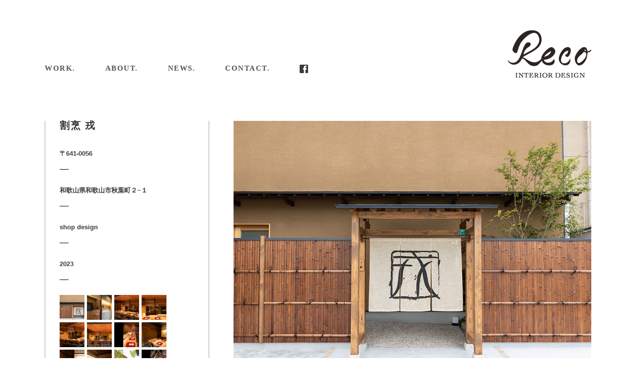

--- FILE ---
content_type: text/html; charset=UTF-8
request_url: http://reco-design.co.jp/work/%E5%89%B2%E7%83%B9-%E6%88%8E
body_size: 3045
content:
<!DOCTYPE html>
<html lang="ja">
<head>
<meta charset="UTF-8">
<meta name="keywords" content="Reco,インテリア会社,大阪,堺">
<meta name="description" content="大阪府堺市にあるインテリア会社【株式会社Reco】の実績紹介ページです。">
<title>WORK │ Reco Inc. Interior Design</title>
<link rel="icon" type="image/vnd.microsoft.icon" href="http://reco-design.co.jp/wp-content/themes/reco/img/common/favicon.ico">
<link href="http://reco-design.co.jp/wp-content/themes/reco/style.css" rel="stylesheet" type="text/css" />
<script type="text/javascript" src="http://reco-design.co.jp/wp-content/themes/reco/js/jquery.js"></script>
<script type="text/javascript" src="http://reco-design.co.jp/wp-content/themes/reco/js/jquery.page-scroller.js"></script>
<script type="text/javascript" src="http://reco-design.co.jp/wp-content/themes/reco/js/common.js"></script>
<script type="text/javascript">
if(((navigator.userAgent.indexOf('iPhone') > 0) || (navigator.userAgent.indexOf('Android') > 0) && (navigator.userAgent.indexOf('Mobile') > 0) && (navigator.userAgent.indexOf('SC-01C') == -1))){
	document.write('<meta name="viewport" content="width=device-width, initial-scale=1.0, minimum-scale=1.0, maximum-scale=1.0, user-scalable=0">');
}                                         
</script>
<!--[if lt IE 9]>
<script src="http://reco-design.co.jp/wp-content/themes/reco/js/html5.js"></script>
<![endif]-->
		<script type="text/javascript">
			window._wpemojiSettings = {"baseUrl":"http:\/\/s.w.org\/images\/core\/emoji\/72x72\/","ext":".png","source":{"concatemoji":"http:\/\/reco-design.co.jp\/wp-includes\/js\/wp-emoji-release.min.js?ver=4.2.1"}};
			!function(a,b,c){function d(a){var c=b.createElement("canvas"),d=c.getContext&&c.getContext("2d");return d&&d.fillText?(d.textBaseline="top",d.font="600 32px Arial","flag"===a?(d.fillText(String.fromCharCode(55356,56812,55356,56807),0,0),c.toDataURL().length>3e3):(d.fillText(String.fromCharCode(55357,56835),0,0),0!==d.getImageData(16,16,1,1).data[0])):!1}function e(a){var c=b.createElement("script");c.src=a,c.type="text/javascript",b.getElementsByTagName("head")[0].appendChild(c)}var f;c.supports={simple:d("simple"),flag:d("flag")},c.supports.simple&&c.supports.flag||(f=c.source||{},f.concatemoji?e(f.concatemoji):f.wpemoji&&f.twemoji&&(e(f.twemoji),e(f.wpemoji)))}(window,document,window._wpemojiSettings);
		</script>
		<style type="text/css">
img.wp-smiley,
img.emoji {
	display: inline !important;
	border: none !important;
	box-shadow: none !important;
	height: 1em !important;
	width: 1em !important;
	margin: 0 .07em !important;
	vertical-align: -0.1em !important;
	background: none !important;
	padding: 0 !important;
}
</style>
<link rel="EditURI" type="application/rsd+xml" title="RSD" href="http://reco-design.co.jp/xmlrpc.php?rsd" />
<link rel="wlwmanifest" type="application/wlwmanifest+xml" href="http://reco-design.co.jp/wp-includes/wlwmanifest.xml" /> 
<link rel='prev' title='寿司 あつや' href='http://reco-design.co.jp/work/%e5%af%bf%e5%8f%b8-%e3%81%82%e3%81%a4%e3%82%84' />
<link rel='next' title='すしやコトブキ 広島JPビルディング店' href='http://reco-design.co.jp/work/%e3%81%99%e3%81%97%e3%82%84%e3%82%b3%e3%83%88%e3%83%96%e3%82%ad-%e5%ba%83%e5%b3%b6jp%e3%83%93%e3%83%ab%e3%83%87%e3%82%a3%e3%83%b3%e3%82%b0%e5%ba%97' />
<meta name="generator" content="WordPress 4.2.1" />
<link rel='shortlink' href='http://reco-design.co.jp/?p=25567' />
</head>
<body>
<div class="spMenuBox">
	<div class="topBox clearfix">
		<div class="logo"><a href="http://reco-design.co.jp"><img src="http://reco-design.co.jp/wp-content/themes/reco/img/common/sp_logo.png" width="94" alt="Reco INTERIOR DESIGN"></a></div>
		<div class="close"><a href="#"><img src="http://reco-design.co.jp/wp-content/themes/reco/img/common/close.png" width="14" alt="close"></a></div>
	</div>
	<ul class="spNavi clearfix">
		<li><a href="http://reco-design.co.jp">WORKS.</a></li>
		<li><a href="http://reco-design.co.jp/about/">ABOUT.</a></li>
		<li><a href="http://reco-design.co.jp/news/">NEWS.</a></li>
		<li><a href="http://reco-design.co.jp/contact/">CONTACT.</a></li>
	</ul>
</div>
<div id="container">
	<header id="gHeader" class="clearfix">
		<nav id="gNavi">
			<ul class="clearfix">
				<li><a href="http://reco-design.co.jp">WORK.</a></li>
				<li><a href="http://reco-design.co.jp/about/">ABOUT.</a></li>
				<li><a href="http://reco-design.co.jp/news/">NEWS.</a></li>
				<li><a href="http://reco-design.co.jp/contact/">CONTACT.</a></li>
				<li><a href="https://www.facebook.com/yamamoto.Reco" target="_blank"><img src="http://reco-design.co.jp/wp-content/themes/reco/img/common/face_book.gif" alt="f"></a></li>
			</ul>
		</nav>
		<h1><a href="http://reco-design.co.jp"><img src="http://reco-design.co.jp/wp-content/themes/reco/img/common/logo.gif" alt="Reco INTERIOR DESIGN"></a></h1>
		<div class="spBox clearfix">
			<div class="faceBook"><a href="https://www.facebook.com/yamamoto.Reco" target="_blank"><img src="http://reco-design.co.jp/wp-content/themes/reco/img/common/sp_face_book.gif" width="16" alt="f"></a></div>
			<div class="menu"><a href="#"><img src="http://reco-design.co.jp/wp-content/themes/reco/img/common/sp_menu.gif" width="25" alt="menu"></a></div>
		</div>
	</header><section id="main">
	<div class="workDetail clearfix">
		<section id="conts">
			<h2 class="spH2">割烹 戎</h2>
			<ul class="imgList clearfix">
				<li id="a1"><img class="lazy lazy-hidden" src="[data-uri]" data-lazy-type="image" data-lazy-src="http://reco-design.co.jp/wp-content/uploads/2023/07/54.jpg" alt="割烹 戎"><noscript><img src="http://reco-design.co.jp/wp-content/uploads/2023/07/54.jpg" alt="割烹 戎"></noscript></li><li id="a2"><img class="lazy lazy-hidden" src="[data-uri]" data-lazy-type="image" data-lazy-src="http://reco-design.co.jp/wp-content/uploads/2023/07/152.jpg" alt="割烹 戎"><noscript><img src="http://reco-design.co.jp/wp-content/uploads/2023/07/152.jpg" alt="割烹 戎"></noscript></li><li id="a3"><img class="lazy lazy-hidden" src="[data-uri]" data-lazy-type="image" data-lazy-src="http://reco-design.co.jp/wp-content/uploads/2023/07/74.jpg" alt="割烹 戎"><noscript><img src="http://reco-design.co.jp/wp-content/uploads/2023/07/74.jpg" alt="割烹 戎"></noscript></li><li id="a4"><img class="lazy lazy-hidden" src="[data-uri]" data-lazy-type="image" data-lazy-src="http://reco-design.co.jp/wp-content/uploads/2023/07/123.jpg" alt="割烹 戎"><noscript><img src="http://reco-design.co.jp/wp-content/uploads/2023/07/123.jpg" alt="割烹 戎"></noscript></li><li id="a5"><img class="lazy lazy-hidden" src="[data-uri]" data-lazy-type="image" data-lazy-src="http://reco-design.co.jp/wp-content/uploads/2023/07/110.jpg" alt="割烹 戎"><noscript><img src="http://reco-design.co.jp/wp-content/uploads/2023/07/110.jpg" alt="割烹 戎"></noscript></li><li id="a6"><img class="lazy lazy-hidden" src="[data-uri]" data-lazy-type="image" data-lazy-src="http://reco-design.co.jp/wp-content/uploads/2023/07/64.jpg" alt="割烹 戎"><noscript><img src="http://reco-design.co.jp/wp-content/uploads/2023/07/64.jpg" alt="割烹 戎"></noscript></li><li id="a7"><img class="lazy lazy-hidden" src="[data-uri]" data-lazy-type="image" data-lazy-src="http://reco-design.co.jp/wp-content/uploads/2023/07/18.jpg" alt="割烹 戎"><noscript><img src="http://reco-design.co.jp/wp-content/uploads/2023/07/18.jpg" alt="割烹 戎"></noscript></li><li id="a8"><img class="lazy lazy-hidden" src="[data-uri]" data-lazy-type="image" data-lazy-src="http://reco-design.co.jp/wp-content/uploads/2023/07/113.jpg" alt="割烹 戎"><noscript><img src="http://reco-design.co.jp/wp-content/uploads/2023/07/113.jpg" alt="割烹 戎"></noscript></li><li id="a9"><img class="lazy lazy-hidden" src="[data-uri]" data-lazy-type="image" data-lazy-src="http://reco-design.co.jp/wp-content/uploads/2023/07/34.jpg" alt="割烹 戎"><noscript><img src="http://reco-design.co.jp/wp-content/uploads/2023/07/34.jpg" alt="割烹 戎"></noscript></li><li id="a10"><img class="lazy lazy-hidden" src="[data-uri]" data-lazy-type="image" data-lazy-src="http://reco-design.co.jp/wp-content/uploads/2023/07/104.jpg" alt="割烹 戎"><noscript><img src="http://reco-design.co.jp/wp-content/uploads/2023/07/104.jpg" alt="割烹 戎"></noscript></li><li id="a11"><img class="lazy lazy-hidden" src="[data-uri]" data-lazy-type="image" data-lazy-src="http://reco-design.co.jp/wp-content/uploads/2023/07/143.jpg" alt="割烹 戎"><noscript><img src="http://reco-design.co.jp/wp-content/uploads/2023/07/143.jpg" alt="割烹 戎"></noscript></li><li id="a12"><img class="lazy lazy-hidden" src="[data-uri]" data-lazy-type="image" data-lazy-src="http://reco-design.co.jp/wp-content/uploads/2023/07/16.jpg" alt="割烹 戎"><noscript><img src="http://reco-design.co.jp/wp-content/uploads/2023/07/16.jpg" alt="割烹 戎"></noscript></li><li id="a13"><img class="lazy lazy-hidden" src="[data-uri]" data-lazy-type="image" data-lazy-src="http://reco-design.co.jp/wp-content/uploads/2023/07/17.jpg" alt="割烹 戎"><noscript><img src="http://reco-design.co.jp/wp-content/uploads/2023/07/17.jpg" alt="割烹 戎"></noscript></li><li id="a14"><img class="lazy lazy-hidden" src="[data-uri]" data-lazy-type="image" data-lazy-src="http://reco-design.co.jp/wp-content/uploads/2023/07/19.jpg" alt="割烹 戎"><noscript><img src="http://reco-design.co.jp/wp-content/uploads/2023/07/19.jpg" alt="割烹 戎"></noscript></li>			</ul>
			<div class="spBtm clearfix">
			<p>〒641-0056</p>
<p>和歌山県和歌山市秋葉町２−１</p>
<p>shop design</p>
<p>2023</p>
				<p class="prev"><a href="http://reco-design.co.jp/work/%e5%af%bf%e5%8f%b8-%e3%81%82%e3%81%a4%e3%82%84" rel="prev">&lt;prev</a></p>
				<p class="next"><a href="http://reco-design.co.jp/work/%e3%81%99%e3%81%97%e3%82%84%e3%82%b3%e3%83%88%e3%83%96%e3%82%ad-%e5%ba%83%e5%b3%b6jp%e3%83%93%e3%83%ab%e3%83%87%e3%82%a3%e3%83%b3%e3%82%b0%e5%ba%97" rel="next">Next&gt;</a></p>
			</div>
		</section>
		<aside id="sideBar">
			<p class="title">割烹 戎</p>
			<p>〒641-0056</p>
<p>和歌山県和歌山市秋葉町２−１</p>
<p>shop design</p>
<p>2023</p>
			<ul class="photoList clearfix">
				<li><a href="#a1"><img src="http://reco-design.co.jp/wp-content/uploads/2023/07/54.jpg" alt="割烹 戎"></a></li><li><a href="#a2"><img src="http://reco-design.co.jp/wp-content/uploads/2023/07/152.jpg" alt="割烹 戎"></a></li><li><a href="#a3"><img src="http://reco-design.co.jp/wp-content/uploads/2023/07/74.jpg" alt="割烹 戎"></a></li><li><a href="#a4"><img src="http://reco-design.co.jp/wp-content/uploads/2023/07/123.jpg" alt="割烹 戎"></a></li><li><a href="#a5"><img src="http://reco-design.co.jp/wp-content/uploads/2023/07/110.jpg" alt="割烹 戎"></a></li><li><a href="#a6"><img src="http://reco-design.co.jp/wp-content/uploads/2023/07/64.jpg" alt="割烹 戎"></a></li><li><a href="#a7"><img src="http://reco-design.co.jp/wp-content/uploads/2023/07/18.jpg" alt="割烹 戎"></a></li><li><a href="#a8"><img src="http://reco-design.co.jp/wp-content/uploads/2023/07/113.jpg" alt="割烹 戎"></a></li><li><a href="#a9"><img src="http://reco-design.co.jp/wp-content/uploads/2023/07/34.jpg" alt="割烹 戎"></a></li><li><a href="#a10"><img src="http://reco-design.co.jp/wp-content/uploads/2023/07/104.jpg" alt="割烹 戎"></a></li><li><a href="#a11"><img src="http://reco-design.co.jp/wp-content/uploads/2023/07/143.jpg" alt="割烹 戎"></a></li><li><a href="#a12"><img src="http://reco-design.co.jp/wp-content/uploads/2023/07/16.jpg" alt="割烹 戎"></a></li><li><a href="#a13"><img src="http://reco-design.co.jp/wp-content/uploads/2023/07/17.jpg" alt="割烹 戎"></a></li><li><a href="#a14"><img src="http://reco-design.co.jp/wp-content/uploads/2023/07/19.jpg" alt="割烹 戎"></a></li>			</ul>
			<div class="btmBox clearfix">
				<p class="prev"><a href="http://reco-design.co.jp/work/%e5%af%bf%e5%8f%b8-%e3%81%82%e3%81%a4%e3%82%84" rel="prev">&lt;prev</a></p>
				<p class="next"><a href="http://reco-design.co.jp/work/%e3%81%99%e3%81%97%e3%82%84%e3%82%b3%e3%83%88%e3%83%96%e3%82%ad-%e5%ba%83%e5%b3%b6jp%e3%83%93%e3%83%ab%e3%83%87%e3%82%a3%e3%83%b3%e3%82%b0%e5%ba%97" rel="next">Next&gt;</a></p>
			</div>
		</aside>
	</div>
<div class="pageTop"><a href="#gHeader"><img src="http://reco-design.co.jp/wp-content/themes/reco/img/common/page_top.png" alt="PAGE TOP"></a></div>
		<p class="copyright">&copy; <script type="text/javascript">
 today=new Date();
 y=today.getFullYear();
 document.write("",y,"");
</script> Reco Inc.</p>
	</section>
</div>
<script type='text/javascript' src='http://reco-design.co.jp/wp-content/plugins/bj-lazy-load/js/bj-lazy-load.min.js?ver=2'></script>
</body>
</html>

--- FILE ---
content_type: text/css
request_url: http://reco-design.co.jp/wp-content/themes/reco/style.css
body_size: 6811
content:
@charset "utf-8";
/*
Theme Name: Reco INTERIOR DESIGN
Theme URI: null
Description: Description
Author: Shunc - ZJX
Version: 1.0
*/

/*------------------------------------------------------------
	デフォルトスタイル
------------------------------------------------------------*/
html, body, div, span, applet, object, iframe,
h1, h2, h3, h4, h5, h6, p, blockquote, pre,
a, abbr, acronym, address, big, cite, code,
del, dfn, em, font, img, ins, kbd, q, s, samp,
small, strike, strong, sub, sup, tt, var,
b, u, i, center,
dl, dt, dd, ol, ul, li,
fieldset, form, label, legend,
table, caption, tbody, tfoot, thead, tr, th, td {
	margin: 0;
	padding: 0;
	border: 0;
	outline: 0;

	font-size: 1em;
}

body,
table,
input, textarea, select, option {
	font-family: "ヒラギノ角ゴ ProN W3", "Hiragino Kaku Gothic ProN", "メイリオ", Meiryo, Osaka, "ＭＳ Ｐゴシック", "MS PGothic", Verdana, sans-serif;
}

article, aside, canvas, details, figcaption, figure,
footer, header, hgroup, menu, nav, section, summary {
	display: block;
}

ol, ul {
	list-style: none;
}

blockquote, q {
	quotes: none;
}

:focus {
	outline: 0;
}

ins {
	text-decoration: none;
}

del {
	text-decoration: line-through;
}

img {
	vertical-align: top;
}

li img,
dl img {
	display: block;
	vertical-align: baseline;
}

/*------------------------------------------------------------
	書式設定
------------------------------------------------------------*/
/* テキストの位置 */
.taLeft { text-align: left !important; }
.taCenter { text-align: center !important; }
.taRight { text-align: right !important; }

/* フォントの大きさ（プラス） */
.fsP1 { font-size: 1.08em !important; }
.fsP2 { font-size: 1.16em !important; }
.fsP3 { font-size: 1.24em !important; }
.fsP4 { font-size: 1.32em !important; }
.fsP5 { font-size: 1.4em !important; }

/* フォントの大きさ（マイナス） */
.fsM1 { font-size: 0.92em !important; }
.fsM2 { font-size: 0.84em !important; }
.fsM3 { font-size: 0.76em !important; }
.fsM4 { font-size: 0.68em !important; }
.fsM5 { font-size: 0.6em !important; }

/* フォントの太さ */
.fwNormal { font-weight: normal !important; }
.fwBold { font-weight: bold !important; }

/*------------------------------------------------------------
	微調整用クラス（※多用しないこと）
------------------------------------------------------------*/
.mt0 { margin-top: 0 !important; }
.mb0 { margin-bottom: 0 !important; }
.mb5 { margin-bottom: 5px !important; }
.mb10 { margin-bottom: 10px !important; }
.mb60 { margin-bottom: 60px !important; }
.t_center{ text-align:center !important;}

/*------------------------------------------------------------
	汎用スタイル
------------------------------------------------------------*/
	* html .clearfix {
		zoom: 1;
	}

	*+html .clearfix {
		zoom: 1;
	}

.clearfix:after {
	height: 0;
	visibility: hidden;
	content: ".";
	display: block;
	clear: both;
}

a,
a:link {
	color: #3B3B3B;
	text-decoration: none;
}

a:visited {
	color: #3B3B3B;
	text-decoration: none;
}

a:hover {
	color: #3B3B3B;
	text-decoration: underline;
}

a:active {
	color: #3B3B3B;
	text-decoration: underline;
}

/*------------------------------------------------------------
	レイアウト
------------------------------------------------------------*/
body {
	min-width: 1120px;
	color: #393939;
	font-size: 13px;
	line-height: 1.5;
	-webkit-text-size-adjust: none;
}

#container {
	margin: 0 auto;
	width: 1100px;
	text-align: left;
}

#main {
	padding-bottom: 50px;
	background: url(img/common/main_bg.gif) repeat-y left top;
}

#main.aboutMain {
	padding-bottom: 0;
}

/*------------------------------------------------------------
	ヘッダー
------------------------------------------------------------*/
#gHeader {
	padding: 61px 0 86px;
}

#gHeader h1 {
	float: right;
}

#gHeader .spBox {
	display: none;
}

/*------------------------------------------------------------
	gNavi
------------------------------------------------------------*/
#gNavi {
	padding-top: 65px;
	width: 620px;
	float: left;
}

#gNavi li {
	margin-right: 60px;
	float: left;
	font-weight: bold;
	font-family: Times New Roman;
	font-size: 15px;
	letter-spacing: 0.1em;
}

#gNavi li a {
	color: #555;
}

#gNavi li a:hover img {
	filter: alpha(opacity=70);
	opacity: 0.7;
}

#gNavi li img {
	margin-top: 4px;
	display: inline-block;
}

/*------------------------------------------------------------
	conts
------------------------------------------------------------*/
#conts {
	width: 720px;
	float: right;
}

/*------------------------------------------------------------
	sideBar
------------------------------------------------------------*/
#sideBar {
	padding-left: 30px;
	padding-right: 30px;
	width: 271px;
	float: left;
}

#sideBar .title {
	margin: -6px 0 31px;
	padding-bottom: 25px;
	color: #333;
	font-size: 20px;
	font-weight: bold;
	font-family: Times New Roman;
	line-height: 1.5;
	letter-spacing: 0.1em;
	background: url(img/common/line01.gif) no-repeat left bottom;
}

#sideBar p img {
	max-width: 271px !important;
	height: auto !important;
}

#sideBar p {
	margin: 0 20px 24px 0;
	color: #3B3B3B;
	line-height: 1.9;
}

#sideBar .text {
	margin: 0 0 16px;
	font-size: 15px;
	font-weight: bold;
	line-height: 1.5;
}

#sideBar .text span {
	margin-top: 1px;
	display: block;
	color: #CACACA;
	font-size: 12px;
}

#sideBar .photo {
	margin-bottom: 16px;
	width: 204px;
}

#sideBar .photo img {
	width: 100%;
	height: auto;
}

#sideBar .more a:hover img {
	filter: alpha(opacity=70);
	opacity: 0.7;
}

/*------------------------------------------------------------
	pageTop
------------------------------------------------------------*/
.pageTop {
	display: none;
    bottom: 45px;
    left: 50%;
    margin-left: 568px;
    position: fixed;
}

/*------------------------------------------------------------
	copyright
------------------------------------------------------------*/
.copyright {
	margin: 17px 0 0 30px;
	color: #3B3B3B;
	font-size: 12px;
}

/*------------------------------------------------------------
	conts
------------------------------------------------------------*/
#conts h2 {
	margin: -8px 0 33px;
	padding-bottom: 27px;
	color: #333;
	font-size: 20px;
	font-family: Times New Roman;
	letter-spacing: 0.1em;
	background: url(img/common/line01.gif) no-repeat left bottom;
}

/*------------------------------------------------------------
	spMenuBox
------------------------------------------------------------*/
.spMenuBox {
	display: none;
	position: fixed;
	z-index: 1000;
	background: url(img/common/sp_menu_box_bg.png) repeat left top;
	width: 100%;
	height: 100%;
}

.spMenuBox .topBox {
	padding: 27px 19px 32px 15px;
}

.spMenuBox .topBox .logo {
	float: left;
}

.spMenuBox .topBox .close {
	padding-top: 26px;
	float: right;
}

.spMenuBox .spNavi {
	margin-right: 15px;
}

.spMenuBox .spNavi li {
	padding-bottom: 32px;
	width: 100%;
	float: left;
	text-align: right;
}

.spMenuBox .spNavi li a {
	color: #fff;
	font-size: 20px;
	font-family: Times New Roman;
}

/*------------------------------------------------------------
	pageList
------------------------------------------------------------*/
#main .wp-pagenavi {
	clear: both;
	text-align: center;
}

#main .wp-pagenavi span,
#main .wp-pagenavi a {
	margin: 0 4px;
	padding: 3px 8px;
	display: inline-block;
	color: #fff;
	background-color: #CCC;
}

#main .wp-pagenavi .current,
#main .wp-pagenavi a:hover {
	text-decoration: none;
	background-color: #333;
}

#main .wp-pagenavi .pages,
#main .wp-pagenavi .last,
#main .wp-pagenavi .first {
	display: none;
}

/*------------------------------------------------------------
	index
------------------------------------------------------------*/
.indexBox #conts .linkUl {
	margin-top: -60px;
	overflow: hidden;
}

.indexBox #conts .linkUl li {
	margin-top: 60px;
	float: left;
	position: relative;
}

.indexBox #conts .linkUl li a {
	display: block;
	cursor: pointer;
	overflow: hidden;
	zoom: 1;
	text-decoration: none;
}

.indexBox #conts .linkUl li img {
	width: 100%;
}

.indexBox #conts .linkUl li span {
	display: block;
	float: left;
	width: 186px;
	overflow: hidden;
}

.indexBox #conts .linkUl li span span {
	margin: 2px 2px 0 0;
	width: auto;
	height: 100%;
}

.indexBox #conts .linkUl li a > span:first-child {
	width: 348px;
	float: right;
}

.indexBox #conts .linkUl li a > span:first-child span {
	margin-right: 0;
}

.indexBox #conts .linkUl li a > span:first-child img {
	width: 100%;
	float: right;
}

.indexBox #conts .linkUl .liStyle a > span:first-child {
	width: 348px;
	float: left;
}

.indexBox #conts .linkUl .liStyle a > span:first-child span {
	margin-right: 2px;
}

.indexBox #conts .linkUl li .textBox {
	display: none;
	position: absolute;
	left: 0;
	top: 0;
	width: 100%;
	height: 100%;
}

.indexBox #conts .linkUl li .textBox a {
	margin-top: 2px;
	display: block;
	width: 100%;
	height: 100%;
	background: url(img/work/bg.png) repeat left top;
}

.indexBox #conts .linkUl li .textBox .ttl {
	margin-bottom: 2px;
	padding-top: 11.5%;
	float: none;
	width: auto;
	height: auto;
	font-size: 24px;
	font-family: Times New Roman,"ヒラギノ明朝 ProN W3", "Hiragino Mincho ProN", "ＭＳ Ｐ明朝", "MS PMincho", serif;
	text-align: center;
}

.indexBox #conts .linkUl li .textBox span {
	margin: 0;
	float: none;
	height: auto;
	z-index: 200;
	color: #fff;
	text-align: center;
}

.indexBox #conts .linkUl li .name {
	margin-bottom: 14px !important;
	padding-bottom: 15px;
	font-size: 18px;
	font-family: Times New Roman,"ヒラギノ明朝 ProN W3", "Hiragino Mincho ProN", "ＭＳ Ｐ明朝", "MS PMincho", serif;
	background: url(img/work/line.png) no-repeat center bottom;
}

.indexBox #conts .linkUl li .more {
	font-size: 18px;
	font-family: Times New Roman;
	text-align: center;
}

.indexBox #conts .linkUl li .more img {
	margin-left: 7px;
	display: inline-block;
	width: auto;
	vertical-align: middle;
}

.indexBox #conts .linkUl .liStyle .textBox span:first-child {
	float: none;
	width: auto;
}

.indexBox #conts .spMore {
	display: none;
}

.indexBox .load {
	margin-top: 30px;
	width: 100%;
	display: none;
	text-align: center;
	background-color: #e6e6e4;
}

/*------------------------------------------------------------
	work
------------------------------------------------------------*/
.workDetail #conts .spH2 {
	display: none;
}

.workDetail #conts p {
	display: none;
}

.workDetail #conts .spList {
	display: none;
}

.workDetail #conts .imgList {
	margin-top: -40px;
}

.workDetail #conts .textList {
	display: none;
}

.workDetail #conts .imgList li {
	margin-top: 40px;
	width: 100%;
	float: left;
}

.workDetail #conts .imgList li img {
	width: 100%;
	height: auto;
}

.workDetail #conts .spBtm {
	display: none;
}

.workDetail #sideBar p {
	margin-bottom: 30px;
	padding-bottom: 21px;
	font-family: Arial, Helvetica, sans-serif;
	font-weight: bold;
	line-height: 1.8;
	background: url(img/common/line01.gif) no-repeat left bottom;
}

.workDetail #sideBar .title {
	margin-bottom: 30px;
	padding-bottom: 0;
	font-family: Times New Roman,"ヒラギノ明朝 ProN W3", "Hiragino Mincho ProN", "ＭＳ Ｐ明朝", "MS PMincho", serif;
	line-height: 1.5;
	background: none;
}

.workDetail #sideBar .photoList {
	margin: -5px 0 18px 0;
	overflow: hidden;
}

.workDetail #sideBar .photoList li {
	padding: 5px 5px 0 0;
	width: 50px;
	height: 50px;
	float: left;
	overflow: hidden;
}

.workDetail #sideBar .photoList li a {
	display: block;
	overflow: hidden;
}

.workDetail #sideBar .photoList li a img {
	width: 150%;
	height: auto;
}

.workDetail #sideBar .photoList li a:hover img {
	filter: alpha(opacity=70);
	opacity: 0.7;
}

.workDetail #sideBar .btmBox {
	margin-right: 13px;
}

.workDetail #sideBar .btmBox p {
	margin: 0;
	padding: 0;
	line-height: 1.5;
	background: none;
}

.workDetail #sideBar .btmBox .prev {
	width: 50px;
	float: left;
	font-weight: bold;
}

.workDetail #sideBar .btmBox .prev a {
	margin-left: 3px;
	color: #393939;
	font-size: 12px;
	font-family: Arial, Helvetica, sans-serif;
}

.workDetail #sideBar .btmBox .next {
	width: 50px;
	float: right;
	font-weight: bold;
	text-align: right;
}

.workDetail #sideBar .btmBox .next a {
	margin-right: 3px;
	color: #393939;
	font-size: 12px;
	font-family: Arial, Helvetica, sans-serif;
}

.workDetail p a {
	word-wrap: break-word;
}

/*------------------------------------------------------------
	about
------------------------------------------------------------*/
.mainImg {
	margin-bottom: 72px;
}

.mainImg .spImg {
	display: none;
}

.aboutBox {
	margin-bottom: 66px;
}

.aboutBox #sideBar .title {
	margin-bottom: 703px;
	padding: 0;
	color: #333;
	font-size: 22px;
	font-weight: normal;
	background: none;
}

.aboutBox #sideBar .title01 {
	margin-bottom: 910px;
}

.aboutBox #conts .subBox {
	margin: -17px 0 50px;
}

.aboutBox #conts .lineBox {
	padding-bottom: 45px;
	background: url(img/common/line01.gif) no-repeat left bottom;
}

.aboutBox #conts .subBox p {
	margin-bottom: 27px;
	font-family: "ヒラギノ明朝 ProN W3", "Hiragino Mincho ProN", "ＭＳ Ｐ明朝", "MS PMincho", serif;
	font-size: 15px;
	line-height: 2.0;
}

.aboutBox #conts .subBox .title {
	margin-bottom: 13px;
	color: #333;
	font-size: 30px;
	font-weight: bold;
	letter-spacing: .1em;
}

.aboutBox #conts .subBox2 {
	margin:  30px 0 0;
	clear:both;
}

.aboutBox #conts .subBox2 p {
	font-size:13px;
}


.aboutBox #conts .inner {
	margin-bottom: 35px;
	padding-bottom: 52px;
}

.aboutBox #conts .inner.yamamoto {
	margin-bottom: 0;
}

.aboutBox #conts .inner .photoBox {
	float: left;
}

.aboutBox #conts .inner .textBox {
	width: 542px;
	float: right;
	font-family: "ヒラギノ明朝 ProN W3", "Hiragino Mincho ProN", "ＭＳ Ｐ明朝", "MS PMincho", serif;
}

.aboutBox #conts .inner .textBox .title {
	margin: -6px 0 8px;
	font-size: 28px;
	font-family: "ヒラギノ明朝 ProN W3", "Hiragino Mincho ProN", "ＭＳ Ｐ明朝", "MS PMincho", serif;
	line-height: 1.5;
	letter-spacing: .1em;
}

.aboutBox #conts .inner .textBox p {
	margin-bottom: 55px;
	line-height: 1.8;
}

.aboutBox #conts .tabBox table {
	width: 100%;
}

.aboutBox #conts .tabBox th,
.aboutBox #conts .tabBox td {
	padding: 8px 0;
	line-height: 2.0;
	text-align: left;
	vertical-align: top;
}

.aboutBox #conts .tabBox th {
	width: 15%;
	font-weight: normal;
}

.aboutBox #conts .tabBox td {
	padding: 8px 1px;
	width: 85%;
}

.aboutBox #conts .tabBox .none th,
.aboutBox #conts .tabBox .none td {
	padding-bottom: 0;
}

.aboutBox #conts .tabBox .none td a {
	color: #393939;
}

.aboutBox #conts .spTitle {
	display: none;
}

.aboutMap {
	margin-bottom: 19px;
}

.aboutLink {
	padding-bottom: 30px;
	text-align: center;
}

.aboutLink a:hover img {
	filter: alpha(opacity=70);
	opacity: 0.7;
}

.aboutSpH2 {
	display: none;
}

/*------------------------------------------------------------
	news
------------------------------------------------------------*/
.newsBox #conts .spH2 {
	display: none;
}

.newsBox #conts .lineBox {
	margin-bottom: 45px;
	padding-bottom: 42px;
}

.newsBox #conts .lineBox01 {
	background: url(img/common/line01.gif) no-repeat left bottom;
}

.newsBox #conts p {
	margin-bottom: 24px;
	color: #3B3B3B;
	line-height: 1.8;
}

.newsBox #conts .searchP {
	margin: -5px 0 31px;
	padding-bottom: 25px;
	color: #333;
	font-size: 13px;
	font-weight: bold;
	background: url(img/common/line01.gif) no-repeat left bottom;
}

.newsBox #conts .topText {
	margin: -8px 0 22px;
	color: #333;
	font-size: 18px;
	font-weight: bold;
	letter-spacing: 0.3em;
	font-family: "ヒラギノ明朝 ProN W3", "Hiragino Mincho ProN", "ＭＳ Ｐ明朝", "MS PMincho", serif;
	line-height: 1.5;
}

.newsBox #conts .topText span {
	display: block;
	color: #CACACA;
	font-size: 15px;
	letter-spacing: 0.1em;
	font-family: Arial, Helvetica, sans-serif;
}

.newsBox #conts img {
	width: 100% !important;
	height: auto !important;
}

.newsBox #sideBar .title {
	margin-bottom: 26px;
}

.newsBox #sideBar .linkUl {
	margin-bottom: 26px;
	padding-bottom: 14px;
	background: url(img/common/line01.gif) no-repeat left bottom;
}

.newsBox #sideBar .linkUl li {
	padding-bottom: 12px;
	font-weight: bold;
}

.newsBox #sideBar .linkUl li a {
	color: #333;
}

.newsBox #sideBar .ttl {
	margin-bottom: 0;
	color: #CCC;
	font-weight: bold;
	letter-spacing: 0.1em;
	font-family: Arial, Helvetica, sans-serif;
}

.newsBox #sideBar .ttl01 {
	margin-bottom: 25px;
	/*font-family: Osaka, "ヒラギノ角ゴ Pro W3", MS PGothic, "ＭＳ Ｐゴシック", sans-serif;*/
}

.newsBox #sideBar .tabBox {
	margin: 0 32px 30px 0;
	padding-bottom: 23px;
	background: url(img/common/line01.gif) no-repeat left bottom;
}

.newsBox #sideBar table {
	width: 100%;
	border-collapse: collapse;
}

.newsBox #sideBar table caption {
	padding-bottom: 24px;
	color: #393939;
	font-size: 14px;
	font-weight: bold;
	font-family: Arial,Helvetica,sans-serif;
	line-height: 1.8;
	text-align: left;
}

.newsBox #sideBar table th,
.newsBox #sideBar table td {
	padding: 5px 0;
	font-family: Arial, Helvetica, sans-serif;
	text-align: left;
	vertical-align: middle;
	border: 1px solid #CCC;
	text-align: center;
	word-break: break-all;
}

.newsBox #sideBar table th {
	width: 38px;
	color: #fff;
	font-weight: normal;
	background-color: #333;
}

.newsBox #sideBar table td {
	width: 38px;
	padding: 7px 0;
	color: #333;
}

.newsBox #sideBar table td a {
	color: #CCC;
	text-decoration: underline;
}

.newsBox #sideBar table td a:hover {
	text-decoration: none;
}

.newsBox #sideBar table tfoot td {
	padding: 10px 0;
	border: none;
}

.newsBox #sideBar table tfoot td a {
	color: #393939;
	font-size: 12px;
	text-decoration: none;
}

.newsBox #sideBar table tfoot td a:hover {
	text-decoration: underline;
}

.newsBox #sideBar table tfoot #prev {
	text-align: left;
}

.newsBox #sideBar table tfoot #next {
	text-align: right;
}

.newsBox #sideBar .btmBox {
	margin-bottom: 30px;
	padding-bottom: 7px;
}

.newsBox #sideBar .btmBox .prev {
	width: 50px;
	float: left;
	font-size: 12px;
	font-family: Arial, Helvetica, sans-serif
}

.newsBox #sideBar .btmBox .prev a {
	color: #393939;
}

.newsBox #sideBar .btmBox .next {
	width: 50px;
	float: right;
	font-size: 12px;
	font-family: Arial, Helvetica, sans-serif;
}

.newsBox #sideBar .btmBox .next a {
	color: #393939;
}

.newsBox #sideBar .btmUl li {
	padding-bottom: 6px;
	font-size: 12px;
	font-weight: bold;
}

.newsBox #sideBar .btmUl li a {
	min-width: 86px;
	display: inline-block;
	color: #333;
}

.newsBox #sideBar .btmUl li span {
	display: inline-block;
	width: 90px;
}

.newsBox #sideBar .spText {
	display: none;
}

/*------------------------------------------------------------
	contact
------------------------------------------------------------*/
.contactBox {
	min-height: 1100px;
}

.contactBox #sideBar .title {
	margin-bottom: 26px;
}

.contactBox #sideBar .sBox img {
	width:100%;
}

.contactBox #sideBar .add {
	margin: 0 0 27px;
	font-weight: bold;
}

.contactBox #sideBar .add a {
	font-family: Arial, Helvetica, sans-serif;
}

.contactBox #sideBar .spPhoto {
	display: none;
}

.contactBox #conts .topText {
	margin: -3px 0 44px;
	color: #3B3B3B;
	font-size: 14px;
}

.contactBox #conts table {
	margin-bottom: 35px;
	width: 100%;
}

.contactBox #conts table th,
.contactBox #conts table td {
	padding: 12px 0;
	color: #3B3B3B;
	font-weight: normal;
	font-size: 14px;
	text-align: left;
	vertical-align: top;
}

.contactBox #conts table th {
	width: 25%;
}

.contactBox #conts table th span {
	margin-left: 7px;
}

.contactBox #conts table td {
	padding: 12px 2px;
}

.contactBox #conts table td ul li {
	margin-bottom: 15px;
}

.contactBox #conts table td ul li input {
	margin-top: -3px;
	vertical-align: middle;
}

.contactBox #conts table td input[type="text"] {
	padding-left: 8px;
	width: 188px;
	height: 24px;
	line-height: 1.8;
	border: none;
	background-color: #E4E4E4;
}

.contactBox #conts table td select {
	width: 149px;
	height: 26px;
	color: #999;
	font-size: 13px;
	background-color: #E4E4E4;
	border: none;
}

.contactBox #conts table td textarea {
	padding: 7px 8px;
	width: 416px;
	height: 146px;
	color: #999;
	font-size: 14px;
	background-color: #E4E4E4;
	border: none;
}

.contactBox #conts .submit li {
	margin-right: 27px;
	display: inline;
}

.contactBox #conts .submit li input:hover {
	filter: alpha(opacity=70);
	opacity: 0.7;
}

.contactBox #conts .thanksText {
	margin: -6px 0 31px 0;
	color: #3B3B3B;
	font-size: 14px;
	line-height: 1.8;
}

.contactBox #conts .thanksLink {
	font-size: 14px;
}

.contactBox #conts .thanksLink a {
	text-decoration: underline;
}

.contactBox #conts .thanksLink a:hover {
	text-decoration: none;
}

.contactBox #conts td .error {
	margin-top: 5px;
    color: #f00;
    display: block;
    width: auto;
}

@media all and (min-width: 0px) and (max-width: 736px) {
	body {
		min-width: inherit;
	}
	
	#container {
		padding: 0 15px;
		width: auto;
	}
	
	#gHeader {
		margin: 0;
		padding: 28px 0 42px;
	}
	
	#gHeader h1 {
		float: left;
	}
	
	#gHeader h1 img {
		width: 93px;
	}
	
	#gHeader .spBox {
		padding-top: 25px;
		float: right;
		display: block;
	}
	
	#gHeader .spBox .menu {
		margin-left: 22px;
		float: right;
	}
	
	#gHeader .spBox .faceBook {
		float: left;
	}
	
	#main {
		padding: 0;
		background: none;
	}
	
	#gNavi {
		display: none;
	}
	
	#conts {
		width: auto;
		float: none;
	}
	
	#sideBar {
		display: none;
	}
	
	/*------------------------------------------------------------
		conts
	------------------------------------------------------------*/
	#conts h2 {
		margin-bottom: 23px;
		padding-bottom: 21px;
		font-size: 13px;
		background-size: 13px 1px;
	}
	
	/*------------------------------------------------------------
		pageTop
	------------------------------------------------------------*/
	.pageTop {
		display: block !important;
		position: inherit;
		left: 0;
		bottom: 0;
		margin: 0;
		opacity: 1 !important;
		text-align: center;
	}
	
	.pageTop img {
		width: 16px;
	}
	
	/*------------------------------------------------------------
		copyright
	------------------------------------------------------------*/
	.copyright {
		margin: 0;
		padding: 0 0 7px;
		font-size: 10px;
		text-align: center;
	}
	
	/*------------------------------------------------------------
		pageList
	------------------------------------------------------------*/
	#main .wp-pagenavi a,
	#main .wp-pagenavi span {
		margin: 2px;
		padding: 3px 5px;
		font-size: 9px;
		line-height: 1.2;
	}
	
	/*------------------------------------------------------------
		index
	------------------------------------------------------------*/
	.indexBox {
		margin-bottom: 30px;
	}
	
	.indexBox #conts .linkUl {
		margin: -25px 0 30px;
	}
	
	.indexBox #conts .linkUl li {
		margin-top: 25px;
	}
	
	.indexBox #conts .linkUl li a > span:first-child {
		width: 48%;
		height: auto;
	}
	
	.indexBox #conts .linkUl li span {
		width: 26%;
		height: auto;
	}
	
	.indexBox #conts .linkUl li span span {
		margin: 1px 1px 0 0;
	}
		
	.indexBox #conts .linkUl .liStyle a > span:first-child {
		width: 48%;
	}
	
	.indexBox #conts .linkUl .liStyle a > span:first-child span {
		margin: 1px 1px 0 0;
	}
	
	.indexBox #conts .linkUl li .textBox a {
		margin-top: 1px;
	}
	
	.indexBox #conts .linkUl .liStyle .textBox a {
		margin-top: 1px;
	}
		
	.indexBox #conts .linkUl li .textBox .ttl {
		padding: 7% 0 0;
		font-size: 16px;
		line-height: 1.4;
	}
	
	.indexBox #conts .linkUl li .name {
		margin-bottom: 9px !important;
		padding: 0 0 10px;
		font-size: 14px;
		line-height: 1.4;
	}
	
	.indexBox #conts .linkUl li .more {
		font-size: 14px;
	}
	
	.indexBox #conts .spMore {
		display: block;
		margin: 0 auto;
		width: 52%;
	}
	
	.indexBox #conts .spMore img {
		width: 100%;
	}

	/*------------------------------------------------------------
		work
	------------------------------------------------------------*/
	.workDetail {
		margin-bottom: 40px;
	}
	
	.workDetail #conts .spH2 {
		margin-bottom: 21px;
		display: block;
	}
	
	.workDetail #conts p {
		margin-bottom: 16px;
		display: block;
		font-weight: bold;
		font-size: 11px;
		font-family: Arial, Helvetica, sans-serif;
		line-height: 1.8;
	}
	
	.workDetail #conts .textList {
		margin-bottom: 16px;
		display: block;
	}
	
	.workDetail #conts .textList li {
		padding-bottom: 3px;
		font-weight: bold;
		font-size: 11px;
		font-family: Arial, Helvetica, sans-serif;
	}

	.workDetail #conts .imgList {
		margin: -25px 0 30px;
	}

	.workDetail #conts .textList {
		display: block;
	}
	
	.workDetail #conts .imgList li {
		margin-top: 25px;
	}
	
	.workDetail #conts .imgList li img {
		width: 100%;
	}
	
	.workDetail #conts .spBtm {
		display: block;
	}
	
	.workDetail #conts .spBtm .prev {
		margin: 0;
		width: 50%;
		float: left;
		font-weight: bold;
		line-height: 1.5;
	}
	
	.workDetail #conts .spBtm .prev a {
		padding-left: 3px;
		font-size: 11px;
		font-family: Arial, Helvetica, sans-serif;
	}
	
	.workDetail #conts .spBtm .next {
		margin: 0;
		width: 50%;
		float: right;
		font-weight: bold;
		line-height: 1.5;
		text-align: right;
	}
	
	.workDetail #conts .spBtm .next a {
		padding-right: 3px;
		font-size: 11px;
		font-family: Arial, Helvetica, sans-serif;
	}
	
	/*------------------------------------------------------------
		about
	------------------------------------------------------------*/
	.aboutSpH2 {
		display: block;
		margin-bottom: 25px;
		padding-bottom: 21px;
		font-size: 13px;
		font-family: Times New Roman;
		background: url(img/common/line01.gif) no-repeat left bottom;
		background-size: 13px 1px;
	}
	
	.mainImg {
		margin-bottom: 25px;
	}
	
	.mainImg img {
		width: 100%;
	}
	
	.mainImg .pcImg {
		display: none;
	}
	
	.mainImg .spImg {
		display: block;
	}
	
	.aboutBox {
		margin-bottom: 14px;
	}
	
	.aboutBox #conts .spTitle {
		margin-bottom: 15px;
		display: block;
		color: #333;
		font-size: 12px;
		font-family: Times New Roman;
	}
	
	.aboutBox #conts .spTitle01 {
		margin-bottom: 2px;
	}
	
	.aboutBox #conts .spTitle02 {
		margin-bottom: 6px;
	}
	
	.aboutBox #conts .lineBox {
		margin-bottom: 23px;
		padding-bottom: 18px;
		background-size: 13px 1px;
	}
	
	.aboutBox #conts .subBox .title {
		margin-bottom: 10px;
		font-size: 17.5px;
	}
	
	.aboutBox #conts .subBox p {
		margin-bottom: 10px;
		font-size: 12px;
	}
	
	.aboutBox #conts .lineBox .photoBox {
		width: 33%;
		float: right;
	}
	
	.aboutBox #conts .lineBox .photoBox img {
		width: 100%;
	}
	
	.aboutBox #conts .inner {
		margin-bottom: 23px;
	}
	
	.aboutBox #conts .inner .textBox {
		width: 65%;
		float: left;
	}
	
	.aboutBox #conts .inner .textBox .title {
		margin: 0 0 5px;
		font-size: 17.5px;
	}
	
	.aboutBox #conts .inner .textBox p {
		margin-bottom: 37px;
		line-height: 1.5;
	}
	
	.aboutBox #conts .inner .textBox .text {
		font-size: 9px;
	}
	
	.aboutBox #conts .tabBox th {
		padding: 1px 0;
		width: 100%;
		font-size: 9px;
		color: #999;
		float: left;
		box-sizing: border-box;
	}
	
	.aboutBox #conts .tabBox td {
		padding: 0 0 6px;
		width: 100%;
		float: left;
		font-size: 12px;
		box-sizing: border-box;
	}
	
	.aboutMap {
		margin-bottom: 25px;
	}
	
	.aboutMap iframe {
		width: 100%;
		height: 172px;
	}
	
	.aboutMap img {
		width: 100%;
	}
	
	.aboutLink {
		margin: 0 auto;
		width: 47%;
	}
	
	.aboutLink img {
		width: 100%;
	}
	
	/*------------------------------------------------------------
		news
	------------------------------------------------------------*/
	.newsBox {
		margin-bottom: 43px;
	}
	
	.newsBox #conts {
		margin-bottom: 21px;
	}
	
	.newsBox #conts .spH2 {
		margin-bottom: 32px;
		display: block;
	}
		
	.newsBox #conts .lineBox {
		margin-bottom: 32px;
		padding-bottom: 26px;
		background-size: 13px 1px;
	}
	
	.newsBox #conts .topText {
		margin-bottom: 12px;
		font-size: 13px;
	}
	
	.newsBox #conts .topText span {
		font-size: 9px;
	}
	
	.newsBox #conts p {
		font-size: 12px;
	}
	
	.newsBox #conts .photo img {
		width: 100%;
		height: auto;
	}	
	
	.newsBox #sideBar {
		padding: 0;
		width: auto;
		float: none;
		display: block;
	}
	
	.newsBox #sideBar .title {
		display: none;
	}
	
	.newsBox #sideBar .spText {
		margin-bottom: 16px;
		padding-bottom: 15px;
		display: block;
		color: #CCC;
		font-size: 12px;
		font-weight: bold;
		background: url(img/common/line01.gif) no-repeat left bottom;
		background-size: 13px 1px;
	}
	
	.newsBox #sideBar .linkUl {
		margin-bottom: 12px;
		background-size: 13px 1px;
	}
	
	.newsBox #sideBar .linkUl li {
		padding-bottom: 9px;
		font-size: 12px;
	}
	
	.newsBox #sideBar .ttl {
		font-size: 12px;
	}
	
	.newsBox #sideBar .ttl01 {
		margin: 0 0 10px 0;
	}
	
	.newsBox #sideBar .time {
		display: none;
	}
	
	.newsBox #sideBar .tabBox {
		display: none;
		margin-right: 0;
	}
	
	.newsBox #sideBar .btmBox {
		display: none;
	}
	
	.newsBox #sideBar .btmUl li {
		padding-bottom: 2px;
		font-size: 9px;
	}
	
	.newsBox #sideBar .btmUl li span {
		width: 23%;
	}
	
	.newsBox #conts .searchP {
		padding-bottom: 10px;
		margin: 0 0 15px;
		background-size: 13px 1px;
	}
	
	/*------------------------------------------------------------
		contact
	------------------------------------------------------------*/
	.contactBox {
		min-height: inherit;
		margin-bottom: 50px;
	}
	
	.contactBox #sideBar {
		padding: 0;
		width: auto;
		float: none;
		display: block;
	}
	
	.contactBox #sideBar .title {
		margin-bottom: 21px;
		padding-bottom: 21px;
		font-size: 13px;
		background-size: 13px 1px;
	}
	
	.contactBox #sideBar .add {
		margin-bottom: 16px;
		font-size: 10px;
	}
	
	.contactBox #sideBar .sBox {
		display: none;
	}
	
	.contactBox #sideBar .spPhoto {
		margin-bottom: 22px;
		padding-bottom: 25px;
		display: block;
		background: url(img/common/line01.gif) no-repeat left bottom;
		background-size: 13px 1px;
	}
	
	.contactBox #sideBar .spPhoto img {
		width: 100%;
	}
	
	.contactBox #conts .topText {
		margin: 0 0 10px;
		font-size: 12px;
		line-height: 1.8;
	}
	
	.contactBox #conts table {
		margin-bottom: 8px;
		width: 100%;
	}
	
	.contactBox #conts table th,
	.contactBox #conts table td {
		font-size: 12px;
	}
	
	.contactBox #conts table th {
		padding: 5px 0 4px;
		width: 100%;
		float: left;
		box-sizing: border-box;
	}
	
	.contactBox #conts table td {
		padding: 0 0 16px 0;
		width: 100%;
		float: left;
		box-sizing: border-box;
	}
	
	.contactBox #conts table td input[type="text"] {
		padding: 0;
		margin: 0;
		width: 100%;
		height: 38px;
	}
	
	.contactBox #conts table td select {
		width: 100%;
		height: 38px;
	}
	
	.contactBox #conts table td textarea {
		margin: 0;
		padding: 10px 0 0 10px;
		width: 100%;
		font-size: 13px;
		box-sizing: border-box;
	}
	
	.contactBox #conts table td ul li {
		font-size: 12px;
		margin-bottom: 6px;
	}
}

@media all and (min-width: 736px){
	.spMenuBox {
		display: none !important;
	}
}

--- FILE ---
content_type: application/x-javascript
request_url: http://reco-design.co.jp/wp-content/themes/reco/js/common.js
body_size: 208
content:
$(function(){
	$(window).scroll(function () {
		if ($(this).scrollTop() > 50) {
			$('.pageTop').fadeIn();
		} else {
			$('.pageTop').fadeOut();
		}
	});
	
	$('#gHeader .menu a').click(function(){
		$('.spMenuBox').show();
		return false;
	});
	$('.spMenuBox .close a').click(function(){
		$(this).parents('.spMenuBox').hide();
		return false;
	});
});
